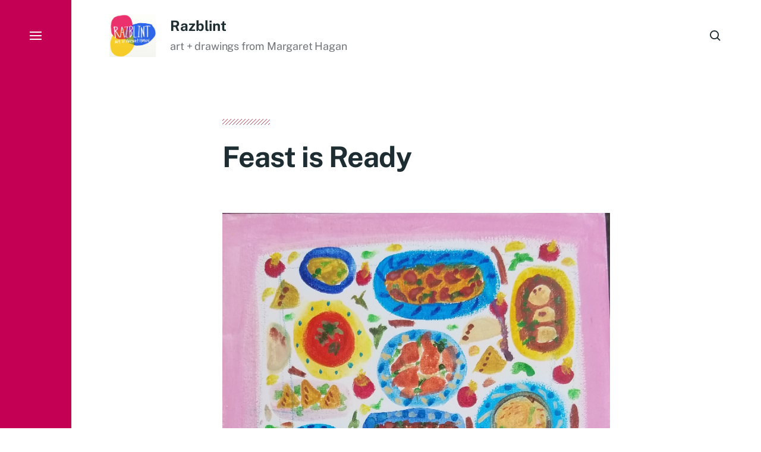

--- FILE ---
content_type: text/html; charset=UTF-8
request_url: https://www.razblint.com/2022/11/feast-is-ready/
body_size: 10479
content:

<!DOCTYPE html>

<html class="no-js has-aside" lang="en-US">

	<head>

		<meta http-equiv="content-type" content="text/html" charset="UTF-8" />
		<meta name="viewport" content="width=device-width, initial-scale=1.0" />

		<link rel="profile" href="//gmpg.org/xfn/11">

				<script>document.documentElement.className = document.documentElement.className.replace( 'no-js', 'js' );</script>
				<noscript>
			<style>
				.spot-fade-in-scale, .no-js .spot-fade-up { 
					opacity: 1.0 !important; 
					transform: none !important;
				}
			</style>
		</noscript>
		<title>Feast is Ready &#8211; Razblint</title>
<meta name='robots' content='max-image-preview:large' />
<link rel='dns-prefetch' href='//secure.gravatar.com' />
<link rel='dns-prefetch' href='//stats.wp.com' />
<link rel='dns-prefetch' href='//v0.wordpress.com' />
<link rel="alternate" type="application/rss+xml" title="Razblint &raquo; Feed" href="https://www.razblint.com/feed/" />
<link rel="alternate" type="application/rss+xml" title="Razblint &raquo; Comments Feed" href="https://www.razblint.com/comments/feed/" />
<link rel="alternate" title="oEmbed (JSON)" type="application/json+oembed" href="https://www.razblint.com/wp-json/oembed/1.0/embed?url=https%3A%2F%2Fwww.razblint.com%2F2022%2F11%2Ffeast-is-ready%2F" />
<link rel="alternate" title="oEmbed (XML)" type="text/xml+oembed" href="https://www.razblint.com/wp-json/oembed/1.0/embed?url=https%3A%2F%2Fwww.razblint.com%2F2022%2F11%2Ffeast-is-ready%2F&#038;format=xml" />
<style id='wp-img-auto-sizes-contain-inline-css' type='text/css'>
img:is([sizes=auto i],[sizes^="auto," i]){contain-intrinsic-size:3000px 1500px}
/*# sourceURL=wp-img-auto-sizes-contain-inline-css */
</style>
<style id='wp-emoji-styles-inline-css' type='text/css'>

	img.wp-smiley, img.emoji {
		display: inline !important;
		border: none !important;
		box-shadow: none !important;
		height: 1em !important;
		width: 1em !important;
		margin: 0 0.07em !important;
		vertical-align: -0.1em !important;
		background: none !important;
		padding: 0 !important;
	}
/*# sourceURL=wp-emoji-styles-inline-css */
</style>
<style id='wp-block-library-inline-css' type='text/css'>
:root{--wp-block-synced-color:#7a00df;--wp-block-synced-color--rgb:122,0,223;--wp-bound-block-color:var(--wp-block-synced-color);--wp-editor-canvas-background:#ddd;--wp-admin-theme-color:#007cba;--wp-admin-theme-color--rgb:0,124,186;--wp-admin-theme-color-darker-10:#006ba1;--wp-admin-theme-color-darker-10--rgb:0,107,160.5;--wp-admin-theme-color-darker-20:#005a87;--wp-admin-theme-color-darker-20--rgb:0,90,135;--wp-admin-border-width-focus:2px}@media (min-resolution:192dpi){:root{--wp-admin-border-width-focus:1.5px}}.wp-element-button{cursor:pointer}:root .has-very-light-gray-background-color{background-color:#eee}:root .has-very-dark-gray-background-color{background-color:#313131}:root .has-very-light-gray-color{color:#eee}:root .has-very-dark-gray-color{color:#313131}:root .has-vivid-green-cyan-to-vivid-cyan-blue-gradient-background{background:linear-gradient(135deg,#00d084,#0693e3)}:root .has-purple-crush-gradient-background{background:linear-gradient(135deg,#34e2e4,#4721fb 50%,#ab1dfe)}:root .has-hazy-dawn-gradient-background{background:linear-gradient(135deg,#faaca8,#dad0ec)}:root .has-subdued-olive-gradient-background{background:linear-gradient(135deg,#fafae1,#67a671)}:root .has-atomic-cream-gradient-background{background:linear-gradient(135deg,#fdd79a,#004a59)}:root .has-nightshade-gradient-background{background:linear-gradient(135deg,#330968,#31cdcf)}:root .has-midnight-gradient-background{background:linear-gradient(135deg,#020381,#2874fc)}:root{--wp--preset--font-size--normal:16px;--wp--preset--font-size--huge:42px}.has-regular-font-size{font-size:1em}.has-larger-font-size{font-size:2.625em}.has-normal-font-size{font-size:var(--wp--preset--font-size--normal)}.has-huge-font-size{font-size:var(--wp--preset--font-size--huge)}.has-text-align-center{text-align:center}.has-text-align-left{text-align:left}.has-text-align-right{text-align:right}.has-fit-text{white-space:nowrap!important}#end-resizable-editor-section{display:none}.aligncenter{clear:both}.items-justified-left{justify-content:flex-start}.items-justified-center{justify-content:center}.items-justified-right{justify-content:flex-end}.items-justified-space-between{justify-content:space-between}.screen-reader-text{border:0;clip-path:inset(50%);height:1px;margin:-1px;overflow:hidden;padding:0;position:absolute;width:1px;word-wrap:normal!important}.screen-reader-text:focus{background-color:#ddd;clip-path:none;color:#444;display:block;font-size:1em;height:auto;left:5px;line-height:normal;padding:15px 23px 14px;text-decoration:none;top:5px;width:auto;z-index:100000}html :where(.has-border-color){border-style:solid}html :where([style*=border-top-color]){border-top-style:solid}html :where([style*=border-right-color]){border-right-style:solid}html :where([style*=border-bottom-color]){border-bottom-style:solid}html :where([style*=border-left-color]){border-left-style:solid}html :where([style*=border-width]){border-style:solid}html :where([style*=border-top-width]){border-top-style:solid}html :where([style*=border-right-width]){border-right-style:solid}html :where([style*=border-bottom-width]){border-bottom-style:solid}html :where([style*=border-left-width]){border-left-style:solid}html :where(img[class*=wp-image-]){height:auto;max-width:100%}:where(figure){margin:0 0 1em}html :where(.is-position-sticky){--wp-admin--admin-bar--position-offset:var(--wp-admin--admin-bar--height,0px)}@media screen and (max-width:600px){html :where(.is-position-sticky){--wp-admin--admin-bar--position-offset:0px}}

/*# sourceURL=wp-block-library-inline-css */
</style><style id='global-styles-inline-css' type='text/css'>
:root{--wp--preset--aspect-ratio--square: 1;--wp--preset--aspect-ratio--4-3: 4/3;--wp--preset--aspect-ratio--3-4: 3/4;--wp--preset--aspect-ratio--3-2: 3/2;--wp--preset--aspect-ratio--2-3: 2/3;--wp--preset--aspect-ratio--16-9: 16/9;--wp--preset--aspect-ratio--9-16: 9/16;--wp--preset--color--black: #000000;--wp--preset--color--cyan-bluish-gray: #abb8c3;--wp--preset--color--white: #ffffff;--wp--preset--color--pale-pink: #f78da7;--wp--preset--color--vivid-red: #cf2e2e;--wp--preset--color--luminous-vivid-orange: #ff6900;--wp--preset--color--luminous-vivid-amber: #fcb900;--wp--preset--color--light-green-cyan: #7bdcb5;--wp--preset--color--vivid-green-cyan: #00d084;--wp--preset--color--pale-cyan-blue: #8ed1fc;--wp--preset--color--vivid-cyan-blue: #0693e3;--wp--preset--color--vivid-purple: #9b51e0;--wp--preset--color--accent: #d23c50;--wp--preset--color--primary: #1e2d32;--wp--preset--color--secondary: #707376;--wp--preset--color--border: #d6d5d4;--wp--preset--color--light-background: #f4e8f2;--wp--preset--color--body-background: #ffffff;--wp--preset--gradient--vivid-cyan-blue-to-vivid-purple: linear-gradient(135deg,rgb(6,147,227) 0%,rgb(155,81,224) 100%);--wp--preset--gradient--light-green-cyan-to-vivid-green-cyan: linear-gradient(135deg,rgb(122,220,180) 0%,rgb(0,208,130) 100%);--wp--preset--gradient--luminous-vivid-amber-to-luminous-vivid-orange: linear-gradient(135deg,rgb(252,185,0) 0%,rgb(255,105,0) 100%);--wp--preset--gradient--luminous-vivid-orange-to-vivid-red: linear-gradient(135deg,rgb(255,105,0) 0%,rgb(207,46,46) 100%);--wp--preset--gradient--very-light-gray-to-cyan-bluish-gray: linear-gradient(135deg,rgb(238,238,238) 0%,rgb(169,184,195) 100%);--wp--preset--gradient--cool-to-warm-spectrum: linear-gradient(135deg,rgb(74,234,220) 0%,rgb(151,120,209) 20%,rgb(207,42,186) 40%,rgb(238,44,130) 60%,rgb(251,105,98) 80%,rgb(254,248,76) 100%);--wp--preset--gradient--blush-light-purple: linear-gradient(135deg,rgb(255,206,236) 0%,rgb(152,150,240) 100%);--wp--preset--gradient--blush-bordeaux: linear-gradient(135deg,rgb(254,205,165) 0%,rgb(254,45,45) 50%,rgb(107,0,62) 100%);--wp--preset--gradient--luminous-dusk: linear-gradient(135deg,rgb(255,203,112) 0%,rgb(199,81,192) 50%,rgb(65,88,208) 100%);--wp--preset--gradient--pale-ocean: linear-gradient(135deg,rgb(255,245,203) 0%,rgb(182,227,212) 50%,rgb(51,167,181) 100%);--wp--preset--gradient--electric-grass: linear-gradient(135deg,rgb(202,248,128) 0%,rgb(113,206,126) 100%);--wp--preset--gradient--midnight: linear-gradient(135deg,rgb(2,3,129) 0%,rgb(40,116,252) 100%);--wp--preset--font-size--small: 16px;--wp--preset--font-size--medium: 20px;--wp--preset--font-size--large: 24px;--wp--preset--font-size--x-large: 42px;--wp--preset--font-size--normal: 18px;--wp--preset--font-size--larger: 32px;--wp--preset--spacing--20: 0.44rem;--wp--preset--spacing--30: 0.67rem;--wp--preset--spacing--40: 1rem;--wp--preset--spacing--50: 1.5rem;--wp--preset--spacing--60: 2.25rem;--wp--preset--spacing--70: 3.38rem;--wp--preset--spacing--80: 5.06rem;--wp--preset--shadow--natural: 6px 6px 9px rgba(0, 0, 0, 0.2);--wp--preset--shadow--deep: 12px 12px 50px rgba(0, 0, 0, 0.4);--wp--preset--shadow--sharp: 6px 6px 0px rgba(0, 0, 0, 0.2);--wp--preset--shadow--outlined: 6px 6px 0px -3px rgb(255, 255, 255), 6px 6px rgb(0, 0, 0);--wp--preset--shadow--crisp: 6px 6px 0px rgb(0, 0, 0);}:where(.is-layout-flex){gap: 0.5em;}:where(.is-layout-grid){gap: 0.5em;}body .is-layout-flex{display: flex;}.is-layout-flex{flex-wrap: wrap;align-items: center;}.is-layout-flex > :is(*, div){margin: 0;}body .is-layout-grid{display: grid;}.is-layout-grid > :is(*, div){margin: 0;}:where(.wp-block-columns.is-layout-flex){gap: 2em;}:where(.wp-block-columns.is-layout-grid){gap: 2em;}:where(.wp-block-post-template.is-layout-flex){gap: 1.25em;}:where(.wp-block-post-template.is-layout-grid){gap: 1.25em;}.has-black-color{color: var(--wp--preset--color--black) !important;}.has-cyan-bluish-gray-color{color: var(--wp--preset--color--cyan-bluish-gray) !important;}.has-white-color{color: var(--wp--preset--color--white) !important;}.has-pale-pink-color{color: var(--wp--preset--color--pale-pink) !important;}.has-vivid-red-color{color: var(--wp--preset--color--vivid-red) !important;}.has-luminous-vivid-orange-color{color: var(--wp--preset--color--luminous-vivid-orange) !important;}.has-luminous-vivid-amber-color{color: var(--wp--preset--color--luminous-vivid-amber) !important;}.has-light-green-cyan-color{color: var(--wp--preset--color--light-green-cyan) !important;}.has-vivid-green-cyan-color{color: var(--wp--preset--color--vivid-green-cyan) !important;}.has-pale-cyan-blue-color{color: var(--wp--preset--color--pale-cyan-blue) !important;}.has-vivid-cyan-blue-color{color: var(--wp--preset--color--vivid-cyan-blue) !important;}.has-vivid-purple-color{color: var(--wp--preset--color--vivid-purple) !important;}.has-black-background-color{background-color: var(--wp--preset--color--black) !important;}.has-cyan-bluish-gray-background-color{background-color: var(--wp--preset--color--cyan-bluish-gray) !important;}.has-white-background-color{background-color: var(--wp--preset--color--white) !important;}.has-pale-pink-background-color{background-color: var(--wp--preset--color--pale-pink) !important;}.has-vivid-red-background-color{background-color: var(--wp--preset--color--vivid-red) !important;}.has-luminous-vivid-orange-background-color{background-color: var(--wp--preset--color--luminous-vivid-orange) !important;}.has-luminous-vivid-amber-background-color{background-color: var(--wp--preset--color--luminous-vivid-amber) !important;}.has-light-green-cyan-background-color{background-color: var(--wp--preset--color--light-green-cyan) !important;}.has-vivid-green-cyan-background-color{background-color: var(--wp--preset--color--vivid-green-cyan) !important;}.has-pale-cyan-blue-background-color{background-color: var(--wp--preset--color--pale-cyan-blue) !important;}.has-vivid-cyan-blue-background-color{background-color: var(--wp--preset--color--vivid-cyan-blue) !important;}.has-vivid-purple-background-color{background-color: var(--wp--preset--color--vivid-purple) !important;}.has-black-border-color{border-color: var(--wp--preset--color--black) !important;}.has-cyan-bluish-gray-border-color{border-color: var(--wp--preset--color--cyan-bluish-gray) !important;}.has-white-border-color{border-color: var(--wp--preset--color--white) !important;}.has-pale-pink-border-color{border-color: var(--wp--preset--color--pale-pink) !important;}.has-vivid-red-border-color{border-color: var(--wp--preset--color--vivid-red) !important;}.has-luminous-vivid-orange-border-color{border-color: var(--wp--preset--color--luminous-vivid-orange) !important;}.has-luminous-vivid-amber-border-color{border-color: var(--wp--preset--color--luminous-vivid-amber) !important;}.has-light-green-cyan-border-color{border-color: var(--wp--preset--color--light-green-cyan) !important;}.has-vivid-green-cyan-border-color{border-color: var(--wp--preset--color--vivid-green-cyan) !important;}.has-pale-cyan-blue-border-color{border-color: var(--wp--preset--color--pale-cyan-blue) !important;}.has-vivid-cyan-blue-border-color{border-color: var(--wp--preset--color--vivid-cyan-blue) !important;}.has-vivid-purple-border-color{border-color: var(--wp--preset--color--vivid-purple) !important;}.has-vivid-cyan-blue-to-vivid-purple-gradient-background{background: var(--wp--preset--gradient--vivid-cyan-blue-to-vivid-purple) !important;}.has-light-green-cyan-to-vivid-green-cyan-gradient-background{background: var(--wp--preset--gradient--light-green-cyan-to-vivid-green-cyan) !important;}.has-luminous-vivid-amber-to-luminous-vivid-orange-gradient-background{background: var(--wp--preset--gradient--luminous-vivid-amber-to-luminous-vivid-orange) !important;}.has-luminous-vivid-orange-to-vivid-red-gradient-background{background: var(--wp--preset--gradient--luminous-vivid-orange-to-vivid-red) !important;}.has-very-light-gray-to-cyan-bluish-gray-gradient-background{background: var(--wp--preset--gradient--very-light-gray-to-cyan-bluish-gray) !important;}.has-cool-to-warm-spectrum-gradient-background{background: var(--wp--preset--gradient--cool-to-warm-spectrum) !important;}.has-blush-light-purple-gradient-background{background: var(--wp--preset--gradient--blush-light-purple) !important;}.has-blush-bordeaux-gradient-background{background: var(--wp--preset--gradient--blush-bordeaux) !important;}.has-luminous-dusk-gradient-background{background: var(--wp--preset--gradient--luminous-dusk) !important;}.has-pale-ocean-gradient-background{background: var(--wp--preset--gradient--pale-ocean) !important;}.has-electric-grass-gradient-background{background: var(--wp--preset--gradient--electric-grass) !important;}.has-midnight-gradient-background{background: var(--wp--preset--gradient--midnight) !important;}.has-small-font-size{font-size: var(--wp--preset--font-size--small) !important;}.has-medium-font-size{font-size: var(--wp--preset--font-size--medium) !important;}.has-large-font-size{font-size: var(--wp--preset--font-size--large) !important;}.has-x-large-font-size{font-size: var(--wp--preset--font-size--x-large) !important;}
/*# sourceURL=global-styles-inline-css */
</style>

<style id='classic-theme-styles-inline-css' type='text/css'>
/*! This file is auto-generated */
.wp-block-button__link{color:#fff;background-color:#32373c;border-radius:9999px;box-shadow:none;text-decoration:none;padding:calc(.667em + 2px) calc(1.333em + 2px);font-size:1.125em}.wp-block-file__button{background:#32373c;color:#fff;text-decoration:none}
/*# sourceURL=/wp-includes/css/classic-themes.min.css */
</style>
<link rel='stylesheet' id='eksell-google-fonts-css' href='https://www.razblint.com/wp-content/themes/eksell/assets/css/fonts.css?ver=6.9' type='text/css' media='all' />
<link rel='stylesheet' id='eksell-style-css' href='https://www.razblint.com/wp-content/themes/eksell/style.css?ver=1.9.5' type='text/css' media='all' />
<style id='eksell-style-inline-css' type='text/css'>
:root {--eksell-light-background-color: #f4e8f2;--eksell-menu-modal-background-color: #c40055;}@supports ( color: color( display-p3 0 0 0 / 1 ) ) {:root {--eksell-light-background-color: color( display-p3 0.957 0.91 0.949 / 1 );--eksell-menu-modal-background-color: color( display-p3 0.769 0 0.333 / 1 );}}
/*# sourceURL=eksell-style-inline-css */
</style>
<link rel='stylesheet' id='eksell-print-styles-css' href='https://www.razblint.com/wp-content/themes/eksell/assets/css/print.css?ver=1.9.5' type='text/css' media='print' />
<link rel='stylesheet' id='wp_mailjet_form_builder_widget-widget-front-styles-css' href='https://www.razblint.com/wp-content/plugins/mailjet-for-wordpress/src/widgetformbuilder/css/front-widget.css?ver=6.1.6' type='text/css' media='all' />
<link rel='stylesheet' id='sharedaddy-css' href='https://www.razblint.com/wp-content/plugins/jetpack/modules/sharedaddy/sharing.css?ver=15.3.1' type='text/css' media='all' />
<link rel='stylesheet' id='social-logos-css' href='https://www.razblint.com/wp-content/plugins/jetpack/_inc/social-logos/social-logos.min.css?ver=15.3.1' type='text/css' media='all' />
<script type="text/javascript" src="https://www.razblint.com/wp-includes/js/jquery/jquery.min.js?ver=3.7.1" id="jquery-core-js"></script>
<script type="text/javascript" src="https://www.razblint.com/wp-includes/js/jquery/jquery-migrate.min.js?ver=3.4.1" id="jquery-migrate-js"></script>
<script type="text/javascript" src="https://www.razblint.com/wp-includes/js/imagesloaded.min.js?ver=5.0.0" id="imagesloaded-js"></script>
<script type="text/javascript" src="https://www.razblint.com/wp-includes/js/masonry.min.js?ver=4.2.2" id="masonry-js"></script>
<script type="text/javascript" src="https://www.razblint.com/wp-content/themes/eksell/assets/js/css-vars-ponyfill.min.js?ver=3.6.0" id="eksell-css-vars-ponyfill-js"></script>
<script type="text/javascript" id="eksell-construct-js-extra">
/* <![CDATA[ */
var eksell_ajax_load_more = {"ajaxurl":"https://www.razblint.com/wp-admin/admin-ajax.php"};
var eksell_ajax_filters = {"ajaxurl":"https://www.razblint.com/wp-admin/admin-ajax.php"};
//# sourceURL=eksell-construct-js-extra
/* ]]> */
</script>
<script type="text/javascript" src="https://www.razblint.com/wp-content/themes/eksell/assets/js/construct.js?ver=1.9.5" id="eksell-construct-js"></script>
<link rel="https://api.w.org/" href="https://www.razblint.com/wp-json/" /><link rel="alternate" title="JSON" type="application/json" href="https://www.razblint.com/wp-json/wp/v2/posts/16807" /><link rel="EditURI" type="application/rsd+xml" title="RSD" href="https://www.razblint.com/xmlrpc.php?rsd" />
<meta name="generator" content="WordPress 6.9" />
<link rel="canonical" href="https://www.razblint.com/2022/11/feast-is-ready/" />
<link rel='shortlink' href='https://wp.me/pBVWz-4n5' />
	<style>img#wpstats{display:none}</style>
		<meta name="theme-color" content="#c40055">
<!-- Jetpack Open Graph Tags -->
<meta property="og:type" content="article" />
<meta property="og:title" content="Feast is Ready" />
<meta property="og:url" content="https://www.razblint.com/2022/11/feast-is-ready/" />
<meta property="og:description" content="A gouache painting on canvas, a giant feast with all the colors." />
<meta property="article:published_time" content="2022-12-01T00:30:06+00:00" />
<meta property="article:modified_time" content="2022-12-04T18:17:58+00:00" />
<meta property="og:site_name" content="Razblint" />
<meta property="og:image" content="https://www.razblint.com/wp-content/uploads/2022/11/Feast-on-the-table.jpg" />
<meta property="og:image:width" content="1488" />
<meta property="og:image:height" content="2023" />
<meta property="og:image:alt" content="" />
<meta property="og:locale" content="en_US" />
<meta name="twitter:site" content="@margarethagan" />
<meta name="twitter:text:title" content="Feast is Ready" />
<meta name="twitter:image" content="https://www.razblint.com/wp-content/uploads/2022/11/Feast-on-the-table.jpg?w=640" />
<meta name="twitter:card" content="summary_large_image" />

<!-- End Jetpack Open Graph Tags -->
<link rel="icon" href="https://www.razblint.com/wp-content/uploads/2011/10/cropped-razblint-logo-32x32.png" sizes="32x32" />
<link rel="icon" href="https://www.razblint.com/wp-content/uploads/2011/10/cropped-razblint-logo-192x192.png" sizes="192x192" />
<link rel="apple-touch-icon" href="https://www.razblint.com/wp-content/uploads/2011/10/cropped-razblint-logo-180x180.png" />
<meta name="msapplication-TileImage" content="https://www.razblint.com/wp-content/uploads/2011/10/cropped-razblint-logo-270x270.png" />
		<style type="text/css" id="wp-custom-css">
			.featured-media {

display: none;

}
		</style>
		
	</head>

	<body class="wp-singular post-template-default single single-post postid-16807 single-format-standard wp-custom-logo wp-theme-eksell pagination-type-scroll has-anim has-post-thumbnail not-showing-comments">

		
		<a class="skip-link faux-button" href="#site-content">Skip to the content</a>

		<aside id="site-aside">

	
	<a href="#" class="toggle nav-toggle has-bars" data-toggle-target=".menu-modal" data-toggle-screen-lock="true" data-toggle-body-class="showing-menu-modal" aria-pressed="false" role="button" data-set-focus=".menu-modal .main-menu">
		<div class="nav-toggle-inner">
			<div class="bars">

				<div class="bar"></div>
				<div class="bar"></div>
				<div class="bar"></div>

									<span class="screen-reader-text">Menu</span>
				
			</div><!-- .bars -->
		</div><!-- .nav-toggle-inner -->
	</a><!-- .nav-toggle -->

	
</aside><!-- #site-aside --><div class="menu-modal cover-modal" data-modal-target-string=".menu-modal" aria-expanded="false">

	<div class="menu-modal-cover-untoggle" data-toggle-target=".menu-modal" data-toggle-screen-lock="true" data-toggle-body-class="showing-menu-modal" data-set-focus="#site-aside .nav-toggle"></div>

	<div class="menu-modal-inner modal-inner bg-menu-modal-background color-menu-modal-text">

		<div class="modal-menu-wrapper">

			<div class="menu-modal-toggles">

				<a href="#" class="toggle nav-untoggle" data-toggle-target=".menu-modal" data-toggle-screen-lock="true" data-toggle-body-class="showing-menu-modal" aria-pressed="false" role="button" data-set-focus="#site-aside .nav-toggle">
					
											<span class="screen-reader-text">Close</span>
					
					<svg class="svg-icon icon-close" width="18" height="18" aria-hidden="true" role="img" focusable="false" viewBox="0 0 20 20" fill="none" xmlns="http://www.w3.org/2000/svg"><path d="M1 1L19 19" stroke-width="2"></path><path d="M1 19L19 1.00003" stroke-width="2"></path></svg>
				</a><!-- .nav-untoggle -->

			</div><!-- .menu-modal-toggles -->

			<div class="menu-top">

				
				<ul class="main-menu reset-list-style">
					<li id="menu-item-16111" class="menu-item menu-item-type-custom menu-item-object-custom menu-item-16111"><div class="ancestor-wrapper"><a href="https://www.etsy.com/shop/Razblint">Etsy shop for prints &#038; more</a></div><!-- .ancestor-wrapper --></li>
<li id="menu-item-14128" class="menu-item menu-item-type-taxonomy menu-item-object-category menu-item-14128"><div class="ancestor-wrapper"><a href="https://www.razblint.com/category/drawings/on-series/law-school-sketches/">Law School Sketches</a></div><!-- .ancestor-wrapper --></li>
<li id="menu-item-14127" class="menu-item menu-item-type-taxonomy menu-item-object-category current-post-ancestor current-menu-parent current-post-parent menu-item-14127"><div class="ancestor-wrapper"><a href="https://www.razblint.com/category/drawings/">Drawings &amp; Paintings</a></div><!-- .ancestor-wrapper --></li>
<li id="menu-item-14126" class="menu-item menu-item-type-taxonomy menu-item-object-category menu-item-14126"><div class="ancestor-wrapper"><a href="https://www.razblint.com/category/dolls/">Dolls</a></div><!-- .ancestor-wrapper --></li>
<li id="menu-item-16114" class="menu-item menu-item-type-post_type menu-item-object-page menu-item-16114"><div class="ancestor-wrapper"><a href="https://www.razblint.com/about-2/">About</a></div><!-- .ancestor-wrapper --></li>
				</ul><!-- .main-menu -->

									<div class="menu-modal-search">
						<form role="search"  method="get" class="search-form" action="https://www.razblint.com/">
	<label class="screen-reader-text" for="search-form-1">Search For&hellip;</label>
	<input placeholder="Search For&hellip;" type="search" id="search-form-1" class="search-field" value="" name="s" />
	<button type="submit" class="search-submit reset stroke-cc">
		<span class="screen-reader-text">Search</span>
		<svg class="svg-icon icon-search" width="18" height="18" aria-hidden="true" role="img" focusable="false" viewBox="0 0 19 19" fill="none" xmlns="http://www.w3.org/2000/svg"><circle cx="8" cy="8" r="7" stroke-width="2"></circle><path d="M18 18L12.5 12.5" stroke-width="2"></path></svg>	</button>
</form>
					</div><!-- .menu-modal-search -->
					
			</div><!-- .menu-top -->

			<div class="menu-bottom">

				
			</div><!-- .menu-bottom -->

		</div><!-- .menu-wrapper -->

	</div><!-- .menu-modal-inner -->

</div><!-- .menu-modal -->

		<header id="site-header" class="stick-me">

			
			<div class="header-inner section-inner">

				<div class="header-titles">

											<div class="site-logo">
		<a href="https://www.razblint.com/" rel="home" class="custom-logo-link custom-logo">
			
				<img class="logo-regular" src="https://www.razblint.com/wp-content/uploads/2011/10/razblint-logo.png" width="1487" height="1364" />

						</a>

		<span class="screen-reader-text">Razblint</span></div>
					
					
						<div class="header-logo-text">

															<div class="site-title" aria-hidden="true"><a href="https://www.razblint.com/" rel="home">Razblint</a></div>
																<div class="site-description color-secondary">art + drawings from Margaret Hagan</div>
								
						</div><!-- .header-logo-text -->

					
				</div><!-- .header-titles -->

				<div class="header-toggles">

					
						<a href="#" class="search-toggle toggle" data-toggle-target=".search-modal" data-toggle-screen-lock="true" data-toggle-body-class="showing-search-modal" data-set-focus=".search-modal .search-field" aria-pressed="false" role="button" role="button" data-untoggle-below="700">
							<span class="screen-reader-text">Search</span>
							<svg class="svg-icon icon-search" width="18" height="18" aria-hidden="true" role="img" focusable="false" viewBox="0 0 19 19" fill="none" xmlns="http://www.w3.org/2000/svg"><circle cx="8" cy="8" r="7" stroke-width="2"></circle><path d="M18 18L12.5 12.5" stroke-width="2"></path></svg>						</a>

						
					<a href="#" class="nav-toggle mobile-nav-toggle toggle icon-menu-search" data-toggle-target=".menu-modal" data-toggle-screen-lock="true" data-toggle-body-class="showing-menu-modal" data-set-focus=".menu-modal .nav-untoggle" aria-pressed="false" role="button">

													<span class="screen-reader-text">Menu</span>
						
						<svg class="svg-icon icon-menu-search" width="26" height="24" aria-hidden="true" role="img" focusable="false" viewBox="0 0 27 19" fill="none" xmlns="http://www.w3.org/2000/svg"><path d="M0 18H24" stroke-width="2"></path><path d="M0 10H10" stroke-width="2"></path><path d="M0 2H10" stroke-width="2"></path><circle cx="19" cy="6" r="5" stroke-width="2"></circle><path d="M26.0001 13.0001L22.0278 9.02783" stroke-width="2"></path></svg>						
					</a>

					
				</div><!-- .header-toggles -->

			</div><!-- .header-inner -->

			
		</header><!-- #site-header -->
		
		<div class="search-modal cover-modal" data-modal-target-string=".search-modal" aria-expanded="false">

	<div class="search-modal-inner modal-inner bg-body-background">

		<div class="section-inner">

			
			<form role="search" method="get" class="modal-search-form" action="https://www.razblint.com/">
				<input type="search" id="search-form-696bac24ed3b0" class="search-field" placeholder="Search For&hellip;" value="" name="s" />
				<label class="search-label stroke-cc" for="search-form-696bac24ed3b0">
					<span class="screen-reader-text">Search For&hellip;</span>
					<svg class="svg-icon icon-search" width="24" height="24" aria-hidden="true" role="img" focusable="false" viewBox="0 0 19 19" fill="none" xmlns="http://www.w3.org/2000/svg"><circle cx="8" cy="8" r="7" stroke-width="2"></circle><path d="M18 18L12.5 12.5" stroke-width="2"></path></svg>				</label>
				<button type="submit" class="search-submit">Search</button>
			</form><!-- .modal-search-form -->

			<a href="#" class="toggle search-untoggle fill-cc-primary" data-toggle-target=".search-modal" data-toggle-screen-lock="true" data-toggle-body-class="showing-search-modal" data-set-focus="#site-header .search-toggle">
				<span class="screen-reader-text">Close</span>
				<div class="search-untoggle-inner">
					<svg class="svg-icon icon-close" width="18" height="18" aria-hidden="true" role="img" focusable="false" viewBox="0 0 20 20" fill="none" xmlns="http://www.w3.org/2000/svg"><path d="M1 1L19 19" stroke-width="2"></path><path d="M1 19L19 1.00003" stroke-width="2"></path></svg>				</div><!-- .search-untoggle-inner -->
			</a><!-- .search-untoggle -->

		</div><!-- .section-inner -->

	</div><!-- .search-modal-inner -->

</div><!-- .search-modal -->

<main id="site-content" role="main">

	<div class="site-content-inner">

		<article class="post-16807 post type-post status-publish format-standard has-post-thumbnail hentry category-drawings tag-feast tag-gouache" id="post-16807">

	
	<header class="entry-header section-inner mw-thin i-a a-fade-up">

		
		<hr class="color-accent" aria-hidden="true" />

		<h1 class="entry-title">Feast is Ready</h1>
	</header><!-- .entry-header -->

	
		<figure class="featured-media section-inner i-a a-fade-up a-del-200">

			
			<div class="media-wrapper">
				<img width="1488" height="2023" src="https://www.razblint.com/wp-content/uploads/2022/11/Feast-on-the-table.jpg" class="attachment-post-thumbnail size-post-thumbnail wp-post-image" alt="" decoding="async" fetchpriority="high" srcset="https://www.razblint.com/wp-content/uploads/2022/11/Feast-on-the-table.jpg 1488w, https://www.razblint.com/wp-content/uploads/2022/11/Feast-on-the-table-338x460.jpg 338w, https://www.razblint.com/wp-content/uploads/2022/11/Feast-on-the-table-800x1088.jpg 800w, https://www.razblint.com/wp-content/uploads/2022/11/Feast-on-the-table-200x272.jpg 200w, https://www.razblint.com/wp-content/uploads/2022/11/Feast-on-the-table-768x1044.jpg 768w, https://www.razblint.com/wp-content/uploads/2022/11/Feast-on-the-table-1130x1536.jpg 1130w, https://www.razblint.com/wp-content/uploads/2022/11/Feast-on-the-table-1080x1468.jpg 1080w" sizes="(max-width: 1488px) 100vw, 1488px" />			</div><!-- .media-wrapper -->

			
		</figure><!-- .featured-media -->

		
	<div class="post-inner section-inner mw-thin do-spot spot-fade-up a-del-200">

		<div class="entry-content">

			<p><a href="https://www.razblint.com/wp-content/uploads/2022/11/Feast-on-the-table.jpg"><img decoding="async" class="alignnone size-large wp-image-16808" src="https://www.razblint.com/wp-content/uploads/2022/11/Feast-on-the-table-800x1088.jpg" alt="" width="652" height="887" srcset="https://www.razblint.com/wp-content/uploads/2022/11/Feast-on-the-table-800x1088.jpg 800w, https://www.razblint.com/wp-content/uploads/2022/11/Feast-on-the-table-338x460.jpg 338w, https://www.razblint.com/wp-content/uploads/2022/11/Feast-on-the-table-200x272.jpg 200w, https://www.razblint.com/wp-content/uploads/2022/11/Feast-on-the-table-768x1044.jpg 768w, https://www.razblint.com/wp-content/uploads/2022/11/Feast-on-the-table-1130x1536.jpg 1130w, https://www.razblint.com/wp-content/uploads/2022/11/Feast-on-the-table-1080x1468.jpg 1080w, https://www.razblint.com/wp-content/uploads/2022/11/Feast-on-the-table.jpg 1488w" sizes="(max-width: 652px) 100vw, 652px" /></a></p>
<p>A gouache painting on canvas, a giant feast with all the colors.</p>
<p><a href="https://www.razblint.com/wp-content/uploads/2022/11/2022-10-15-09.19.35-scaled.jpg"><img decoding="async" class="alignnone size-large wp-image-16809" src="https://www.razblint.com/wp-content/uploads/2022/11/2022-10-15-09.19.35-800x1646.jpg" alt="" width="652" height="1341" srcset="https://www.razblint.com/wp-content/uploads/2022/11/2022-10-15-09.19.35-800x1646.jpg 800w, https://www.razblint.com/wp-content/uploads/2022/11/2022-10-15-09.19.35-224x460.jpg 224w, https://www.razblint.com/wp-content/uploads/2022/11/2022-10-15-09.19.35-200x411.jpg 200w, https://www.razblint.com/wp-content/uploads/2022/11/2022-10-15-09.19.35-768x1580.jpg 768w, https://www.razblint.com/wp-content/uploads/2022/11/2022-10-15-09.19.35-747x1536.jpg 747w, https://www.razblint.com/wp-content/uploads/2022/11/2022-10-15-09.19.35-996x2048.jpg 996w, https://www.razblint.com/wp-content/uploads/2022/11/2022-10-15-09.19.35-1080x2222.jpg 1080w, https://www.razblint.com/wp-content/uploads/2022/11/2022-10-15-09.19.35-scaled.jpg 1244w" sizes="(max-width: 652px) 100vw, 652px" /></a></p>
<div class="sharedaddy sd-sharing-enabled"><div class="robots-nocontent sd-block sd-social sd-social-icon sd-sharing"><h3 class="sd-title">Share this:</h3><div class="sd-content"><ul><li class="share-twitter"><a rel="nofollow noopener noreferrer"
				data-shared="sharing-twitter-16807"
				class="share-twitter sd-button share-icon no-text"
				href="https://www.razblint.com/2022/11/feast-is-ready/?share=twitter"
				target="_blank"
				aria-labelledby="sharing-twitter-16807"
				>
				<span id="sharing-twitter-16807" hidden>Click to share on X (Opens in new window)</span>
				<span>X</span>
			</a></li><li class="share-facebook"><a rel="nofollow noopener noreferrer"
				data-shared="sharing-facebook-16807"
				class="share-facebook sd-button share-icon no-text"
				href="https://www.razblint.com/2022/11/feast-is-ready/?share=facebook"
				target="_blank"
				aria-labelledby="sharing-facebook-16807"
				>
				<span id="sharing-facebook-16807" hidden>Click to share on Facebook (Opens in new window)</span>
				<span>Facebook</span>
			</a></li><li class="share-end"></li></ul></div></div></div>
		</div><!-- .entry-content -->

		
			<footer class="entry-footer color-secondary">

				
		<div class="post-meta-wrapper">
			<ul class="post-meta">

											<li class="date">
								Published <time><a href="https://www.razblint.com/2022/11/feast-is-ready/">November 30, 2022</a></time>							</li>
														<li class="categories">
								Posted in <a href="https://www.razblint.com/category/drawings/" rel="tag">Drawings &amp; Paintings</a>							</li>
							
			</ul>
		</div>

		
			</footer><!-- .entry-footer -->

			
	</div><!-- .post-inner -->

	
<nav class="single-nav section-inner has-both">

	<div class="single-nav-grid grid no-v-gutter cols-t-6 cols-tl-4">

		
			<div class="col">

				<a class="single-nav-item do-spot spot-fade-up prev-post has-media" href="https://www.razblint.com/2022/11/baseball-night/">

					
					<figure class="single-nav-item-media">

						<img width="1080" height="825" src="https://www.razblint.com/wp-content/uploads/2022/11/The-windup-baseball-1080x825.jpeg" class="attachment-eksell_preview_image size-eksell_preview_image wp-post-image" alt="" decoding="async" loading="lazy" srcset="https://www.razblint.com/wp-content/uploads/2022/11/The-windup-baseball-1080x825.jpeg 1080w, https://www.razblint.com/wp-content/uploads/2022/11/The-windup-baseball-602x460.jpeg 602w, https://www.razblint.com/wp-content/uploads/2022/11/The-windup-baseball-800x611.jpeg 800w, https://www.razblint.com/wp-content/uploads/2022/11/The-windup-baseball-200x153.jpeg 200w, https://www.razblint.com/wp-content/uploads/2022/11/The-windup-baseball-768x587.jpeg 768w, https://www.razblint.com/wp-content/uploads/2022/11/The-windup-baseball-1536x1174.jpeg 1536w, https://www.razblint.com/wp-content/uploads/2022/11/The-windup-baseball-2048x1565.jpeg 2048w" sizes="auto, (max-width: 1080px) 100vw, 1080px" />
						<div class="arrow stroke-cc">
							<svg class="svg-icon icon-arrow-left" width="96" height="49" aria-hidden="true" role="img" focusable="false" viewBox="0 0 98 50" fill="none" xmlns="http://www.w3.org/2000/svg"><path d="M26 1L2 25L26 49" stroke-width="2"></path><path d="M2 25H98" stroke-width="2"></path></svg>						</div><!-- .arrow -->

					</figure><!-- .single-nav-item-media -->

					
						<header class="single-nav-item-header contain-margins">

							
							<h3 class="single-nav-item-title h4">
								Baseball Night							</h3><!-- .single-nav-item-title -->

							
						</header><!-- .single-nav-item-header -->

						
				</a>

			</div><!-- .col -->

			
			<div class="col">

				<a class="single-nav-item do-spot spot-fade-up next-post has-media" href="https://www.razblint.com/2022/12/profile-in-blue/">

					
					<figure class="single-nav-item-media">

						<img width="800" height="1015" src="https://www.razblint.com/wp-content/uploads/2022/11/Profile-in-Blue-copy.png" class="attachment-eksell_preview_image size-eksell_preview_image wp-post-image" alt="" decoding="async" loading="lazy" srcset="https://www.razblint.com/wp-content/uploads/2022/11/Profile-in-Blue-copy.png 800w, https://www.razblint.com/wp-content/uploads/2022/11/Profile-in-Blue-copy-363x460.png 363w, https://www.razblint.com/wp-content/uploads/2022/11/Profile-in-Blue-copy-200x254.png 200w, https://www.razblint.com/wp-content/uploads/2022/11/Profile-in-Blue-copy-768x974.png 768w" sizes="auto, (max-width: 800px) 100vw, 800px" />
						<div class="arrow stroke-cc">
							<svg class="svg-icon icon-arrow-right" width="96" height="49" aria-hidden="true" role="img" focusable="false" viewBox="0 0 98 50" fill="none" xmlns="http://www.w3.org/2000/svg"><path d="M72 1L96 25L72 49" stroke-width="2"></path><path d="M96 25H0" stroke-width="2"></path></svg>						</div><!-- .arrow -->

					</figure><!-- .single-nav-item-media -->

					
						<header class="single-nav-item-header contain-margins">

							
							<h3 class="single-nav-item-title h4">
								Profile in Blue							</h3><!-- .single-nav-item-title -->

							
						</header><!-- .single-nav-item-header -->

						
				</a>

			</div><!-- .col -->

			
	</div><!-- .single-nav-grid -->
	
</nav><!-- .single-nav -->
</article><!-- .post -->

	</div><!-- .site-content-inner -->

</main><!-- #site-content -->

		
			<footer id="site-footer">

								
				<div class="footer-inner section-inner">

					
					<div class="footer-credits">

						<p class="footer-copyright">&copy; 2026 <a href="https://www.razblint.com" rel="home">Razblint</a></p>

						<p class="theme-credits color-secondary">
							Theme by <a href="https://www.andersnoren.se">Anders Nor&eacute;n</a>						</p><!-- .theme-credits -->

					</div><!-- .footer-credits -->

					
				</div><!-- .footer-inner -->

				
			</footer><!-- #site-footer -->

			<script type="speculationrules">
{"prefetch":[{"source":"document","where":{"and":[{"href_matches":"/*"},{"not":{"href_matches":["/wp-*.php","/wp-admin/*","/wp-content/uploads/*","/wp-content/*","/wp-content/plugins/*","/wp-content/themes/eksell/*","/*\\?(.+)"]}},{"not":{"selector_matches":"a[rel~=\"nofollow\"]"}},{"not":{"selector_matches":".no-prefetch, .no-prefetch a"}}]},"eagerness":"conservative"}]}
</script>

	<script type="text/javascript">
		window.WPCOM_sharing_counts = {"https:\/\/www.razblint.com\/2022\/11\/feast-is-ready\/":16807};
	</script>
				<script type="text/javascript" id="wp_mailjet_form_builder_widget-front-script-js-extra">
/* <![CDATA[ */
var mjWidget = {"ajax_url":"https://www.razblint.com/wp-admin/admin-ajax.php"};
//# sourceURL=wp_mailjet_form_builder_widget-front-script-js-extra
/* ]]> */
</script>
<script type="text/javascript" src="https://www.razblint.com/wp-content/plugins/mailjet-for-wordpress/src/widgetformbuilder/js/front-widget.js?ver=6.9" id="wp_mailjet_form_builder_widget-front-script-js"></script>
<script type="text/javascript" id="jetpack-stats-js-before">
/* <![CDATA[ */
_stq = window._stq || [];
_stq.push([ "view", JSON.parse("{\"v\":\"ext\",\"blog\":\"9040875\",\"post\":\"16807\",\"tz\":\"-8\",\"srv\":\"www.razblint.com\",\"j\":\"1:15.3.1\"}") ]);
_stq.push([ "clickTrackerInit", "9040875", "16807" ]);
//# sourceURL=jetpack-stats-js-before
/* ]]> */
</script>
<script type="text/javascript" src="https://stats.wp.com/e-202603.js" id="jetpack-stats-js" defer="defer" data-wp-strategy="defer"></script>
<script type="text/javascript" id="sharing-js-js-extra">
/* <![CDATA[ */
var sharing_js_options = {"lang":"en","counts":"1","is_stats_active":"1"};
//# sourceURL=sharing-js-js-extra
/* ]]> */
</script>
<script type="text/javascript" src="https://www.razblint.com/wp-content/plugins/jetpack/_inc/build/sharedaddy/sharing.min.js?ver=15.3.1" id="sharing-js-js"></script>
<script type="text/javascript" id="sharing-js-js-after">
/* <![CDATA[ */
var windowOpen;
			( function () {
				function matches( el, sel ) {
					return !! (
						el.matches && el.matches( sel ) ||
						el.msMatchesSelector && el.msMatchesSelector( sel )
					);
				}

				document.body.addEventListener( 'click', function ( event ) {
					if ( ! event.target ) {
						return;
					}

					var el;
					if ( matches( event.target, 'a.share-twitter' ) ) {
						el = event.target;
					} else if ( event.target.parentNode && matches( event.target.parentNode, 'a.share-twitter' ) ) {
						el = event.target.parentNode;
					}

					if ( el ) {
						event.preventDefault();

						// If there's another sharing window open, close it.
						if ( typeof windowOpen !== 'undefined' ) {
							windowOpen.close();
						}
						windowOpen = window.open( el.getAttribute( 'href' ), 'wpcomtwitter', 'menubar=1,resizable=1,width=600,height=350' );
						return false;
					}
				} );
			} )();
var windowOpen;
			( function () {
				function matches( el, sel ) {
					return !! (
						el.matches && el.matches( sel ) ||
						el.msMatchesSelector && el.msMatchesSelector( sel )
					);
				}

				document.body.addEventListener( 'click', function ( event ) {
					if ( ! event.target ) {
						return;
					}

					var el;
					if ( matches( event.target, 'a.share-facebook' ) ) {
						el = event.target;
					} else if ( event.target.parentNode && matches( event.target.parentNode, 'a.share-facebook' ) ) {
						el = event.target.parentNode;
					}

					if ( el ) {
						event.preventDefault();

						// If there's another sharing window open, close it.
						if ( typeof windowOpen !== 'undefined' ) {
							windowOpen.close();
						}
						windowOpen = window.open( el.getAttribute( 'href' ), 'wpcomfacebook', 'menubar=1,resizable=1,width=600,height=400' );
						return false;
					}
				} );
			} )();
//# sourceURL=sharing-js-js-after
/* ]]> */
</script>
<script id="wp-emoji-settings" type="application/json">
{"baseUrl":"https://s.w.org/images/core/emoji/17.0.2/72x72/","ext":".png","svgUrl":"https://s.w.org/images/core/emoji/17.0.2/svg/","svgExt":".svg","source":{"concatemoji":"https://www.razblint.com/wp-includes/js/wp-emoji-release.min.js?ver=6.9"}}
</script>
<script type="module">
/* <![CDATA[ */
/*! This file is auto-generated */
const a=JSON.parse(document.getElementById("wp-emoji-settings").textContent),o=(window._wpemojiSettings=a,"wpEmojiSettingsSupports"),s=["flag","emoji"];function i(e){try{var t={supportTests:e,timestamp:(new Date).valueOf()};sessionStorage.setItem(o,JSON.stringify(t))}catch(e){}}function c(e,t,n){e.clearRect(0,0,e.canvas.width,e.canvas.height),e.fillText(t,0,0);t=new Uint32Array(e.getImageData(0,0,e.canvas.width,e.canvas.height).data);e.clearRect(0,0,e.canvas.width,e.canvas.height),e.fillText(n,0,0);const a=new Uint32Array(e.getImageData(0,0,e.canvas.width,e.canvas.height).data);return t.every((e,t)=>e===a[t])}function p(e,t){e.clearRect(0,0,e.canvas.width,e.canvas.height),e.fillText(t,0,0);var n=e.getImageData(16,16,1,1);for(let e=0;e<n.data.length;e++)if(0!==n.data[e])return!1;return!0}function u(e,t,n,a){switch(t){case"flag":return n(e,"\ud83c\udff3\ufe0f\u200d\u26a7\ufe0f","\ud83c\udff3\ufe0f\u200b\u26a7\ufe0f")?!1:!n(e,"\ud83c\udde8\ud83c\uddf6","\ud83c\udde8\u200b\ud83c\uddf6")&&!n(e,"\ud83c\udff4\udb40\udc67\udb40\udc62\udb40\udc65\udb40\udc6e\udb40\udc67\udb40\udc7f","\ud83c\udff4\u200b\udb40\udc67\u200b\udb40\udc62\u200b\udb40\udc65\u200b\udb40\udc6e\u200b\udb40\udc67\u200b\udb40\udc7f");case"emoji":return!a(e,"\ud83e\u1fac8")}return!1}function f(e,t,n,a){let r;const o=(r="undefined"!=typeof WorkerGlobalScope&&self instanceof WorkerGlobalScope?new OffscreenCanvas(300,150):document.createElement("canvas")).getContext("2d",{willReadFrequently:!0}),s=(o.textBaseline="top",o.font="600 32px Arial",{});return e.forEach(e=>{s[e]=t(o,e,n,a)}),s}function r(e){var t=document.createElement("script");t.src=e,t.defer=!0,document.head.appendChild(t)}a.supports={everything:!0,everythingExceptFlag:!0},new Promise(t=>{let n=function(){try{var e=JSON.parse(sessionStorage.getItem(o));if("object"==typeof e&&"number"==typeof e.timestamp&&(new Date).valueOf()<e.timestamp+604800&&"object"==typeof e.supportTests)return e.supportTests}catch(e){}return null}();if(!n){if("undefined"!=typeof Worker&&"undefined"!=typeof OffscreenCanvas&&"undefined"!=typeof URL&&URL.createObjectURL&&"undefined"!=typeof Blob)try{var e="postMessage("+f.toString()+"("+[JSON.stringify(s),u.toString(),c.toString(),p.toString()].join(",")+"));",a=new Blob([e],{type:"text/javascript"});const r=new Worker(URL.createObjectURL(a),{name:"wpTestEmojiSupports"});return void(r.onmessage=e=>{i(n=e.data),r.terminate(),t(n)})}catch(e){}i(n=f(s,u,c,p))}t(n)}).then(e=>{for(const n in e)a.supports[n]=e[n],a.supports.everything=a.supports.everything&&a.supports[n],"flag"!==n&&(a.supports.everythingExceptFlag=a.supports.everythingExceptFlag&&a.supports[n]);var t;a.supports.everythingExceptFlag=a.supports.everythingExceptFlag&&!a.supports.flag,a.supports.everything||((t=a.source||{}).concatemoji?r(t.concatemoji):t.wpemoji&&t.twemoji&&(r(t.twemoji),r(t.wpemoji)))});
//# sourceURL=https://www.razblint.com/wp-includes/js/wp-emoji-loader.min.js
/* ]]> */
</script>

    </body>
</html>
